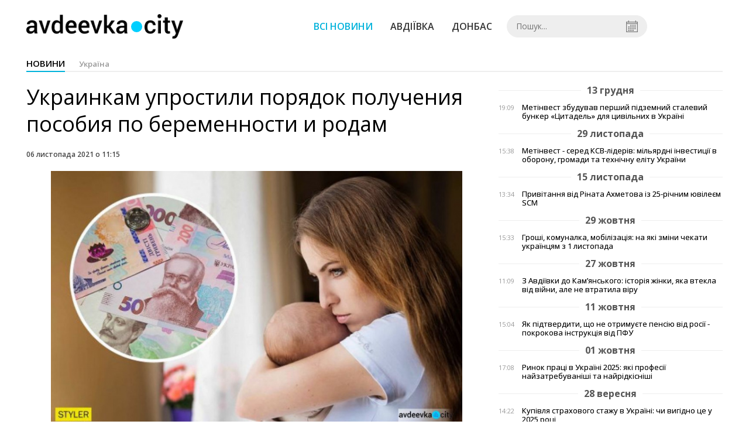

--- FILE ---
content_type: text/html; charset=UTF-8
request_url: https://avdeevka.city/news/view/ukrainkam-uprostili-poryadok-polucheniya-posobiya-po-beremennosti-i-rodam
body_size: 5831
content:
<!DOCTYPE html>
<html lang="ru">
	<head>
		<meta charset="utf-8">
		<meta http-equiv="X-UA-Compatible" content="IE=edge">
		<meta name="viewport" content="width=device-width, initial-scale=1">
		<title>Украинкам упростили порядок получения пособия по беременности и родам. Новини Авдіївки | AVDEEVKA.CITY</title>
		<meta name="description" content="Правительство Украины упростило порядок получения денежных выплат по беременности и родам женщинами, которые не застрахованы в системе о?" />
<meta name="keywords" content="" />
<meta property="og:site_name" content="AVDEEVKA.CITY" />
<meta property="og:type" content="article" />
<meta name="robots" content="index, follow" />
<meta property="og:description" content="Правительство Украины упростило порядок получения денежных выплат по беременности и родам женщинами, которые не застрахованы в системе о?" />
<meta name="twitter:description" content="Правительство Украины упростило порядок получения денежных выплат по беременности и родам женщинами, которые не застрахованы в системе о?" />
<meta itemprop="description" content="Правительство Украины упростило порядок получения денежных выплат по беременности и родам женщинами, которые не застрахованы в системе о?" />
<meta property="og:title" content="Украинкам упростили порядок получения пособия по беременности и родам" />
<meta name="twitter:title" content="Украинкам упростили порядок получения пособия по беременности и родам" />
<meta itemprop="headline" content="Украинкам упростили порядок получения пособия по беременности и родам" />
<meta property="og:image" content="https://avdeevka.city/uploads/news/1200x675/fizfz6ghsdyqvrbdyzy7dqqhlhzcnic2.jpg" />
<meta name="twitter:image:src" content="https://avdeevka.city/uploads/news/1200x675/fizfz6ghsdyqvrbdyzy7dqqhlhzcnic2.jpg" />
<meta itemprop="image" content="https://avdeevka.city/uploads/news/1200x675/fizfz6ghsdyqvrbdyzy7dqqhlhzcnic2.jpg" />
<meta property="og:url" content="https://avdeevka.city/news/view/ukrainkam-uprostili-poryadok-polucheniya-posobiya-po-beremennosti-i-rodam" />
<link rel="canonical" href="https://avdeevka.city/news/view/ukrainkam-uprostili-poryadok-polucheniya-posobiya-po-beremennosti-i-rodam" />
<script type="application/ld+json">[{"@context":"https:\/\/schema.org","@type":"BreadcrumbList","itemListElement":[{"@type":"ListItem","position":1,"name":"\u0413\u043e\u043b\u043e\u0432\u043d\u0430","item":"https:\/\/avdeevka.city\/"},{"@type":"ListItem","position":2,"name":"\u0423\u043a\u0440\u0430\u0457\u043d\u0430","item":"https:\/\/avdeevka.city\/news\/ukraina"},{"@type":"ListItem","position":3,"name":"\u0423\u043a\u0440\u0430\u0438\u043d\u043a\u0430\u043c \u0443\u043f\u0440\u043e\u0441\u0442\u0438\u043b\u0438 \u043f\u043e\u0440\u044f\u0434\u043e\u043a \u043f\u043e\u043b\u0443\u0447\u0435\u043d\u0438\u044f \u043f\u043e\u0441\u043e\u0431\u0438\u044f \u043f\u043e \u0431\u0435\u0440\u0435\u043c\u0435\u043d\u043d\u043e\u0441\u0442\u0438 \u0438 \u0440\u043e\u0434\u0430\u043c","item":"https:\/\/avdeevka.city\/news\/view\/ukrainkam-uprostili-poryadok-polucheniya-posobiya-po-beremennosti-i-rodam"}]},{"@context":"https:\/\/schema.org","@type":"NewsArticle","headline":"\u0423\u043a\u0440\u0430\u0438\u043d\u043a\u0430\u043c \u0443\u043f\u0440\u043e\u0441\u0442\u0438\u043b\u0438 \u043f\u043e\u0440\u044f\u0434\u043e\u043a \u043f\u043e\u043b\u0443\u0447\u0435\u043d\u0438\u044f \u043f\u043e\u0441\u043e\u0431\u0438\u044f \u043f\u043e \u0431\u0435\u0440\u0435\u043c\u0435\u043d\u043d\u043e\u0441\u0442\u0438 \u0438 \u0440\u043e\u0434\u0430\u043c","name":"\u0423\u043a\u0440\u0430\u0438\u043d\u043a\u0430\u043c \u0443\u043f\u0440\u043e\u0441\u0442\u0438\u043b\u0438 \u043f\u043e\u0440\u044f\u0434\u043e\u043a \u043f\u043e\u043b\u0443\u0447\u0435\u043d\u0438\u044f \u043f\u043e\u0441\u043e\u0431\u0438\u044f \u043f\u043e \u0431\u0435\u0440\u0435\u043c\u0435\u043d\u043d\u043e\u0441\u0442\u0438 \u0438 \u0440\u043e\u0434\u0430\u043c","datePublished":"2021-11-06 11:15:00","dateModified":"2021-11-05 15:13:45","mainEntityOfPage":{"@type":"WebPage","@id":"https:\/\/avdeevka.city\/news\/view\/ukrainkam-uprostili-poryadok-polucheniya-posobiya-po-beremennosti-i-rodam"},"image":{"@type":"ImageObject","url":"https:\/\/avdeevka.city\/uploads\/news\/1200x675\/fizfz6ghsdyqvrbdyzy7dqqhlhzcnic2.jpg"},"publisher":{"@type":"Organization","name":"AVDEEVKA.CITY","logo":{"@type":"ImageObject","url":"https:\/\/avdeevka.city\/i\/avdeevka.city.png"}}}]</script>
		<meta property="fb:app_id" content="783800568421482" />

		<link rel="prefetch" href="/i/logo_p1.png" />
		<link rel="prefetch" href="/i/logo_p2.png" />
		<link rel="prefetch" href="/i/theater.png" />
		<link rel="shortcut icon" href="/favicon.ico" type="image/x-icon"/>
		<link href='https://fonts.googleapis.com/css?family=Open+Sans:400,300,600,700&subset=latin,cyrillic-ext,cyrillic' rel='stylesheet' type='text/css'>
		<link href="/css/style.min.css" rel="stylesheet">
		<link href="/feed" rel="alternate" type="application/rss+xml" title="AVDEEVKA.CITY" />
			</head>
<body>

	<div id="fb-root"></div>
		<header>
		<div class="header--bottom">
		<div class="container">
				<div class="row">
					<div class="col-xs-12">
						<div class="mrpl-header">
							<div class="mrpl-header__logo">
								<a href="/" title="AVDEEVKA.CITY" class="header__logo">
									<span class="logo-part"><img src="/i/logo_p1.png"></span>
									<span class="logo-circle-wrapper"><img src="/i/theater.png?v=1" class="logo-circle"></span>
									<span class="logo-part"><img src="/i/logo_p2.png"></span>
								</a>
							</div>
							<nav class="navbar navbar-default navbar-menu mrpl-header__navbar">
								<div class="navbar-header">
									<button type="button" class="navbar-toggle collapsed" data-toggle="collapse" data-target="#header-menu" aria-expanded="false">
										<span class="sr-only">Toggle navigation</span>
										<span class="icon-bar"></span>
										<span class="icon-bar"></span>
										<span class="icon-bar"></span>
									</button>
								</div>
								<div class="collapse navbar-collapse mrpl-header__menu" id="header-menu">
									<ul class="nav navbar-nav main-menu">
										<li class="dropdown">
											<div class="mrpl_search topn-search-none">
												<div class="mrpl_search__block">
													<form method="get" action="/search" id="search-form" class="mrpl_search__form">
														<input type="text" name="search" value="" class="mrpl_search__input" placeholder="Пошук..." id="datetimepicker">
														<span class="mrpl_search__calendar" id="calendar"></span> 				
													</form>
												</div>
											</div>
										</li>
										<li class="dropdown" data-uri="/news">
											<a href="/news" title="Всі новини">Всі новини</a>
										</li>
										<li class="dropdown" data-uri="/news/avdeevka">
											<a href="/news/avdeevka" title="Авдіївка">Авдіївка</a>
										</li>
										<li class="dropdown" data-uri="/news/oblast">
											<a href="/news/oblast" title="Донбас">Донбас</a>
										</li>
										<!--<li class="dropdown" data-uri="/blogs">
											<a href="/blogs" title="Блоги">Блоги </a>
										</li>-->
										<!--<li class="dropdown" data-uri="/events">
											<a href="/events" title="Афіша">Афіша</a>
										</li>-->
										<!--<li class="dropdown" data-uri="/news/balagan">
											<a href="/news/balagan" title="Балаган">Балаган</a>
										</li>-->
									</ul>
								</div>
							</nav>
						</div>
					</div>
				</div>
				<div class="header__clear"></div>
			</div>
		</div>
	</header><div class="container">
	<div class="row">
		<div class="col-md-12">	
			<h2 class="heading heading--h4 heading-active heading--no-margin-top">
				<ul class="heading-categories">
					<li class="heading--active"><a href="/news" title="Перейти до розділу новини">новини</a></li>
					<li><a href="/news/ukraina" title="Перейти до розділу Україна">Україна</a></li>
				</ul>
			</h2>
		</div>	
	</div>
</div>
<div class="container">
	<div class="row">
		<div class="col-md-8">
			<div class="main-section">
				<article class="main-section-content news-view">
					<h1 class="title">Украинкам упростили порядок получения пособия по беременности и родам</h1>
					<div class="statistics">
							
						<span>06 листопада 2021 о 11:15</span>
						
					</div>
					<div class="main_image"><img src="/uploads/news/resize/w/750x750/fizfz6ghsdyqvrbdyzy7dqqhlhzcnic2.jpg" alt="Украинкам упростили порядок получения пособия по беременности и родам"></div>
					<div class="original_date">2021-11-06 11:15:00</div>
					<div class="text">
						<section class="post-content js-mediator-article">
							<div class="fotorama" data-fit="contain" data-ratio="16/9" data-width="100%" data-allowfullscreen="false">
								<img src="/uploads/news/resize/w/750x750/nnzajkjvrcnargmd.jpg" alt="Украинкам упростили порядок получения пособия по беременности и родам" data-caption="">
							</div>
							<div style="box-sizing: border-box; color: #222629; font-size: 19px; background-color: #ffffff;"> 
<p><span style="font-style: italic;">Правительство Украины упростило порядок получения денежных выплат по беременности и родам женщинами, которые не застрахованы в системе общеобязательного государственного социального страхования. Об этом передали в <a href="https://www.msp.gov.ua/news/20902.html" target="_blank" rel="noopener" style="background-color: rgb(255, 255, 255); box-sizing: border-box; color: rgb(22, 101, 193);">пресс-службе</a> министерства социальной политики Украины, сообщает avdeevka.city со ссылкой на РБК-Украина.</span></p></div> 
<div style="box-sizing: border-box; color: #222629; font-size: 19px; background-color: #ffffff;"> 
<p>Благодаря внесенным изменениям в порядок назначения и выплат госпомощи семьям с детьми будет повышена доступность услуг для:</p> 
<ul style="box-sizing: border-box; list-style: square; padding-left: 25px; margin: 0px;"> 
	<li style="box-sizing: border-box; margin-bottom: 20px;">неработающих женщин,</li> 
	<li style="box-sizing: border-box; margin-bottom: 20px;">студенток,</li> 
	<li style="box-sizing: border-box; margin-bottom: 20px;">женщин, зарегистрированных в центре занятости,</li> 
	<li style="box-sizing: border-box; margin-bottom: 20px;">женщин, уволенных в связи с ликвидацией предприятия.</li> 
</ul> 
<p>По подсчетам чиновников, такой упрощенной процедурой получения помощи ежемесячно воспользуется около 14 тысяч украинок.</p><h2 style="box-sizing: border-box; font-size: 22px; margin-top: 0px; margin-bottom: 20px;">Что нужно для назначения пособия по беременности и родам</h2> 
<p>Теперь для назначения материальной помощи вместо справки в бумажной форме будет использоваться информация о сформированном в Реестре медицинских выводов электронной системе здравоохранения медицинском заключении о временной нетрудоспособности категории "Беременность и роды".</p> 
<p>Если же нет технической возможности использовать портал "Дія", остается возможность назначения помощи на основании соответствующей справки в бумажной форме.</p> 
<p>В Минсоцполитики отметили, что окончательный переход на назначение пособия без предоставления бумажной справки состоится после введения электронного взаимодействия портала "Дія" с таким Реестром медицинских заключений (eHealth).</p></div>
						</section>
					</div>
				</article>		
			</div>
			<div class="" style="background-color: #f3f3f3; padding: 30px; text-align: center; margin-bottom: 30px; font-weight: 700;">
				Підпишіться на наш канал <a href="https://t.me/avdeevkacity" target="_blank">Telegram</a> та отримуйте тільки найважливіші новини
			</div>
			<div class="row social-share">
				<div class="col-md-12">
					<input type="image" src="/i/fb.png" class="share-btn share rounded" data-type="fb">
					<input type="image" src="/i/tw.png" class="share-btn share rounded" data-type="tw">
					<input type="image" src="/i/in.png" class="share-btn share rounded" data-type="in">
				</div>
				<div class="col-md-12">
					<h4 class="heading heading--h4" style="margin-top: 20px;">Коментарі</h4>
					<div class="col-md-12 col-sm-12 col-xs-12 comments">
						<div class="fb-comments" data-href="http://avdeevka.city/news/view/ukrainkam-uprostili-poryadok-polucheniya-posobiya-po-beremennosti-i-rodam" data-numposts="5" data-width="100%"></div>
					</div>
				</div>
			</div>
		</div>
		<div class="col-sm-12 col-md-4">
				<div id="placeFeed" data-length="20">
				</div>
		</div>
	</div>
	<div id="placeRelated" data-category="3" data-uri="29111"></div>			
	<div id="placePhotoVideo"></div>		
</div>

<div class="mrpl_follow" style="display: none;">
	<div class="mrpl_follow_header">
		<img src="/i/facebook-logo.png">
	</div>
	<p> Нажмите «Нравится», чтобы быть с <strong>avdeevka.city</strong> на Facebook</p>
	<div class="mrpl_follow_cover">
		<div class="overlay"></div>
		<div class="avatar">
			<img src="/i/fb-avatar.png">
			<span>avdeevka.city</span>
		</div>
		<a href="#" onClick="showLike();" id="mrpl_like" class="prom-like like-1">Нравится Cтраница</a>
	</div>
	<div class="mrpl_follow_footer prom-close close-1" id="mrpl_close">Спасибо, я уже с вами.</div>
</div>
	<script>
	  window.fbAsyncInit = function() {
	    FB.init({
	      appId      : '388995884779823',
	      xfbml      : true,
	      autoLogAppEvents : true,
	      status      : true,
	      version    : 'v2.11'
	    });
	    FB.AppEvents.logPageView();

	      FB.Event.subscribe('edge.create', function(url) {
	          console.log(url);
	      });
	      FB.Event.subscribe('edge.remove', function(url) {
	        console.log(url);
	      });
	  };
	  function showLike(){
	    console.log('fire');
	    window.win = window.open('https://www.facebook.com/v2.12/plugins/error/confirm/page?iframe_referer=https%3A%2F%2Favdeevka.city%2F&kid_directed_site=false&secure=true&plugin=page&return_params=%7B%22adapt_container_width%22%3A%22true%22%2C%22app_id%22%3A%22113869198637480%22%2C%22channel%22%3A%22https%3A%2F%2Fstaticxx.facebook.com%2Fconnect%2Fxd_arbiter%2Fr%2FFdM1l_dpErI.js%3Fversion%3D42%23cb%3Df110757336c017%26domain%3Davdeevka.city%26origin%3Dhttps%253A%252F%252Favdeevka.city%252Ff1d24bc25018b2c%26relation%3Dparent.parent%22%2C%22container_width%22%3A%22734%22%2C%22hide_cover%22%3A%22false%22%2C%22href%22%3A%22https%3A%2F%2Fwww.facebook.com%2Favdeevkanews%2F%22%2C%22locale%22%3A%22ru_RU%22%2C%22sdk%22%3A%22joey%22%2C%22show_facepile%22%3A%22true%22%2C%22small_header%22%3A%22false%22%2C%22tabs%22%3A%22timeline%22%2C%22ret%22%3A%22sentry%22%2C%22act%22%3Anull%7D',"Ratting","status=0,width=500px,height=260px,");
	  }
	</script>

	  
		
<div class="modal fade" tabindex="-1" role="dialog" id="mrpl_follow_modal">
  <div class="modal-dialog" role="document">
    <div class="modal-content">
      <div class="mrpl_follow">
      	<div class="mrpl_follow_header">
      		<img src="/i/facebook-logo.png">
      	</div>
      	<p> Нажмите «Нравится», чтобы быть с <strong>avdeevka.city</strong> на Facebook</p>
      	<div class="mrpl_follow_cover">
      		<div class="overlay"></div>
      		<div class="avatar">
      			<img src="/i/fb-avatar.png">
      			<span>avdeevka.city</span>
      		</div>
      		<a href="#" onClick="showLike();" id="mrpl_like" class="prom-like like-2">Нравится Cтраница</a>
      	</div>
      	<div class="mrpl_follow_footer prom-close close-2" id="mrpl_close">Спасибо, я уже с вами.</div>
      </div>
    </div><!-- /.modal-content -->
  </div><!-- /.modal-dialog -->
</div><!-- /.modal -->




	  
		
	
	<div class="container-fluid footer">
		<div class="container">
			<div class="row top-footer">
				<div class="col-md-3"></div>
				<div class="col-md-3">
					<p class="footer-title">AVDEEVKA.CITY</p>
					<ul class="footer-list">
						<li><a href="/about">Про проєкт</a></li>
						<li><a href="/adverts">Реклама</a></li>
						<li><a href="/contacts">Контакти</a></li>
					</ul>
				</div>
				<div class="col-md-3">
					<p class="footer-title">Ми у соцмережах</p>
					<ul class="footer-list">
						<li><a href="https://www.facebook.com/avdeevkanews/" target="_blank" rel="nofollow"><i class="icon-fb"></i>Facebook</a></li>
						<li><a href="https://twitter.com/AVDEEVKACITY" target="_blank" rel="nofollow"><i class="icon-twitter"></i>Twitter</a></li>
						<li><a href="https://t.me/avdeevkacity" target="_blank" rel="nofollow"><i class="icon-telegram"></i>Telegram</a></li> 
						<li><a href="/feed"><i class="icon-rss"></i>RSS</a></li>
					</ul>
				</div>
				<div class="col-md-3"></div>
	  		</div>
			<div class="row bottom-footer">
			<div class="col-md-12">© 2026 All rights reserved </div>
			</div>
		</div>
	</div>

	<!-- script section -->
	<script src="//ajax.googleapis.com/ajax/libs/jquery/1.11.1/jquery.min.js"></script>
	<script>window.jQuery || document.write('<script src="/js/jquery.min.js"><\/script>')</script>
	<script src="/js/modal.js"></script>
	<script src="/js/avdeevka.min.js"></script>
	<script src="/js/share.js"></script><script src="/js/social_init.js"></script><script src="/js/polyfill.js"></script><script src="/js/oraclum.js"></script><script src="/js/avdeevka_follow.js"></script>	
	<script>
		(function(d, s, id) {
			var js, fjs = d.getElementsByTagName(s)[0];
			if (d.getElementById(id)) return;
			js = d.createElement(s); js.id = id;
			js.src = "//connect.facebook.net/ru_RU/sdk.js#xfbml=1&version=v2.6&appId=783800568421482";
			fjs.parentNode.insertBefore(js, fjs);
		}(document, 'script', 'facebook-jssdk'));
	</script>

	<script async src="https://pagead2.googlesyndication.com/pagead/js/adsbygoogle.js?client=ca-pub-5719744680709550" crossorigin="anonymous"></script>

<script defer src="https://static.cloudflareinsights.com/beacon.min.js/vcd15cbe7772f49c399c6a5babf22c1241717689176015" integrity="sha512-ZpsOmlRQV6y907TI0dKBHq9Md29nnaEIPlkf84rnaERnq6zvWvPUqr2ft8M1aS28oN72PdrCzSjY4U6VaAw1EQ==" data-cf-beacon='{"version":"2024.11.0","token":"74f385fe03da41d98fcfb7a5aecf2469","r":1,"server_timing":{"name":{"cfCacheStatus":true,"cfEdge":true,"cfExtPri":true,"cfL4":true,"cfOrigin":true,"cfSpeedBrain":true},"location_startswith":null}}' crossorigin="anonymous"></script>
</body>
</html>


--- FILE ---
content_type: text/html; charset=UTF-8
request_url: https://avdeevka.city/news/get_feed/20
body_size: 2748
content:
<ul class="newsfeed short">
			<li class="newsfeed__item newsfeed__item--day">
				<span>13 грудня</span>
			</li>
			<li class="newsfeed__item">
				
				<span class="newsfeed__item__date"> 19:09</span>
				<a href="/news/view/metinvest-zbuduvav-pershij-pidzemnij-stalevij-bunker-tsitadel-dlya-tsivilnih-v-ukraini" title="Метінвест збудував перший підземний сталевий бункер «Цитадель» для цивільних в Україні" class="newsfeed__item__title">Метінвест збудував перший підземний сталевий бункер «Цитадель» для цивільних в Україні
				<span class="newsfeed__item__icons">
					
					
				</span>
				</a> 	
			</li>
			<li class="newsfeed__item newsfeed__item--day">
				<span>29 листопада</span>
			</li>
			<li class="newsfeed__item">
				
				<span class="newsfeed__item__date"> 15:38</span>
				<a href="/news/view/metinvest-minus-sered-ksvminuslideriv-milyardni-investitsii-v-oboronu-gromadi-ta-tehnichnu-elitu-ukraini" title="Метінвест - серед КСВ-лідерів: мільярдні інвестиції в оборону, громади та технічну еліту України" class="newsfeed__item__title">Метінвест - серед КСВ-лідерів: мільярдні інвестиції в оборону, громади та технічну еліту України
				<span class="newsfeed__item__icons">
					
					
				</span>
				</a> 	
			</li>
			<li class="newsfeed__item newsfeed__item--day">
				<span>15 листопада</span>
			</li>
			<li class="newsfeed__item">
				
				<span class="newsfeed__item__date"> 13:34</span>
				<a href="/news/view/privitannya-vid-rinata-ahmetova-iz-25minusrichnim-yuvileem" title="Привітання від Ріната Ахметова із 25-річним ювілеєм SCM" class="newsfeed__item__title">Привітання від Ріната Ахметова із 25-річним ювілеєм SCM
				<span class="newsfeed__item__icons">
					
					
				</span>
				</a> 	
			</li>
			<li class="newsfeed__item newsfeed__item--day">
				<span>29 жовтня</span>
			</li>
			<li class="newsfeed__item">
				
				<span class="newsfeed__item__date"> 15:33</span>
				<a href="/news/view/groshi-komunalka-mobilizatsiya-na-yaki-zmini-chekati-ukraintsyam-z-1-listopada" title="Гроші, комуналка, мобілізація: на які зміни чекати українцям з 1 листопада" class="newsfeed__item__title">Гроші, комуналка, мобілізація: на які зміни чекати українцям з 1 листопада
				<span class="newsfeed__item__icons">
					
					
				</span>
				</a> 	
			</li>
			<li class="newsfeed__item newsfeed__item--day">
				<span>27 жовтня</span>
			</li>
			<li class="newsfeed__item">
				
				<span class="newsfeed__item__date"> 11:09</span>
				<a href="/news/view/z-avdiivki-do-kamyanskogo-istoriya-zhinki-yaka-vtekla-vid-vijni-ale-ne-vtratila-viru" title="З Авдіївки до Кам’янського: історія жінки, яка втекла від війни, але не втратила віру" class="newsfeed__item__title">З Авдіївки до Кам’янського: історія жінки, яка втекла від війни, але не втратила віру
				<span class="newsfeed__item__icons">
					
					
				</span>
				</a> 	
			</li>
			<li class="newsfeed__item newsfeed__item--day">
				<span>11 жовтня</span>
			</li>
			<li class="newsfeed__item">
				
				<span class="newsfeed__item__date"> 15:04</span>
				<a href="/news/view/yak-pidtverditi-shho-ne-otrimuete-pensiyu-vid-rosii-minus-pokrokova-instruktsiya-vid-pfu" title="Як підтвердити, що не отримуєте пенсію від росії - покрокова інструкція від ПФУ" class="newsfeed__item__title">Як підтвердити, що не отримуєте пенсію від росії - покрокова інструкція від ПФУ
				<span class="newsfeed__item__icons">
					
					
				</span>
				</a> 	
			</li>
			<li class="newsfeed__item newsfeed__item--day">
				<span>01 жовтня</span>
			</li>
			<li class="newsfeed__item">
				
				<span class="newsfeed__item__date"> 17:08</span>
				<a href="/news/view/rinok-pratsi-v-ukraini-2025-yaki-profesii-najzatrebuvanishi-ta-najridkisnishi" title="Ринок праці в Україні 2025: які професії найзатребуваніші та найрідкісніші" class="newsfeed__item__title">Ринок праці в Україні 2025: які професії найзатребуваніші та найрідкісніші
				<span class="newsfeed__item__icons">
					
					
				</span>
				</a> 	
			</li>
			<li class="newsfeed__item newsfeed__item--day">
				<span>28 вересня</span>
			</li>
			<li class="newsfeed__item">
				
				<span class="newsfeed__item__date"> 14:22</span>
				<a href="/news/view/kupivlya-strahovogo-stazhu-v-ukraini-chi-vigidno-tse-u-2025-rotsi" title="Купівля страхового стажу в Україні: чи вигідно це у 2025 році" class="newsfeed__item__title">Купівля страхового стажу в Україні: чи вигідно це у 2025 році
				<span class="newsfeed__item__icons">
					
					
				</span>
				</a> 	
			</li>
			<li class="newsfeed__item newsfeed__item--day">
				<span>25 вересня</span>
			</li>
			<li class="newsfeed__item">
				
				<span class="newsfeed__item__date"> 11:14</span>
				<a href="/news/view/yaki-movi-najblizhchi-do-ukrainskoi-doslidzhennya-yake-zdatne-vas-zdivuvati" title="Які мови найближчі до української: дослідження яке здатне вас здивувати" class="newsfeed__item__title">Які мови найближчі до української: дослідження яке здатне вас здивувати
				<span class="newsfeed__item__icons">
					
					
				</span>
				</a> 	
			</li>
			<li class="newsfeed__item newsfeed__item--day">
				<span>23 вересня</span>
			</li>
			<li class="newsfeed__item">
				
				<span class="newsfeed__item__date"> 20:26</span>
				<a href="/news/view/skif-zi-2-vchit-ukraintsiv-minnij-bezpetsi-u-gri-e-drugij-shans-u-zhitti-minus-ni-video" title="Скіф зі S.T.A.L.K.E.R. 2 вчить українців мінній безпеці: у грі є другий шанс, у житті - ні (ВІДЕО)" class="newsfeed__item__title">Скіф зі S.T.A.L.K.E.R. 2 вчить українців мінній безпеці: у грі є другий шанс, у житті - ні (ВІДЕО)
				<span class="newsfeed__item__icons">
					
					
				</span>
				</a> 	
			</li>
			<li class="newsfeed__item newsfeed__item--day">
				<span>23 серпня</span>
			</li>
			<li class="newsfeed__item">
				
				<span class="newsfeed__item__date"> 19:07</span>
				<a href="/news/view/teplo-ridnogo-krayu-u-kamyanskomu-pereselentsi-z-avdiivki-stvorili-vlasni-simvoli-domu-video" title="Тепло рідного краю: у Кам&#039;янському переселенці з Авдіївки створили власні символи дому (відео)" class="newsfeed__item__title">Тепло рідного краю: у Кам&#039;янському переселенці з Авдіївки створили власні символи дому (відео)
				<span class="newsfeed__item__icons">
					<span class="glyphicon glyphicon-play" aria-hidden="true"></span>
					
				</span>
				</a> 	
			</li>
			<li class="newsfeed__item newsfeed__item--day">
				<span>27 червня</span>
			</li>
			<li class="newsfeed__item">
				
				<span class="newsfeed__item__date"> 19:03</span>
				<a href="/news/view/chi-pidvishhat-tarifi-skilki-platitimemo-za-elektroenergiyu-ta-gaz-u-lipni-2025" title="Чи підвищать тарифи: скільки платитимемо за електроенергію та газ у липні 2025" class="newsfeed__item__title">Чи підвищать тарифи: скільки платитимемо за електроенергію та газ у липні 2025
				<span class="newsfeed__item__icons">
					
					
				</span>
				</a> 	
			</li>
			<li class="newsfeed__item newsfeed__item--day">
				<span>20 червня</span>
			</li>
			<li class="newsfeed__item">
				
				<span class="newsfeed__item__date"> 17:05</span>
				<a href="/news/view/istoriya-valentini-z-avdiivki-karitas-u-kam-ta-039-yanskomu-stvoryue-inklyuzivni-mozhlivosti-dlya-molodi" title="Історія Валентини з Авдіївки: Карітас у Кам&#039;янському створює інклюзивні можливості для молоді" class="newsfeed__item__title">Історія Валентини з Авдіївки: Карітас у Кам&#039;янському створює інклюзивні можливості для молоді
				<span class="newsfeed__item__icons">
					
					
				</span>
				</a> 	
			</li>
			<li class="newsfeed__item newsfeed__item--day">
				<span>10 червня</span>
			</li>
			<li class="newsfeed__item">
				
				<span class="newsfeed__item__date"> 17:40</span>
				<a href="/news/view/metinvest-ocholiv-rejting-investoriv-v-energonezalezhnist-sered-ukrainskogo-biznesu" title="Метінвест очолив рейтинг інвесторів в енергонезалежність серед українського бізнесу" class="newsfeed__item__title">Метінвест очолив рейтинг інвесторів в енергонезалежність серед українського бізнесу
				<span class="newsfeed__item__icons">
					
					
				</span>
				</a> 	
			</li>
			<li class="newsfeed__item newsfeed__item--day">
				<span>16 травня</span>
			</li>
			<li class="newsfeed__item">
				
				<span class="newsfeed__item__date"> 17:24</span>
				<a href="/news/view/dnipropetrovshhina-minus-klyuch-do-naftogazovogo-potentsialu-ukraini-shho-vidomo-pro-rodovishha-regionu" title="Дніпропетровщина - ключ до нафтогазового потенціалу України: що відомо про родовища регіону" class="newsfeed__item__title">Дніпропетровщина - ключ до нафтогазового потенціалу України: що відомо про родовища регіону
				<span class="newsfeed__item__icons">
					
					
				</span>
				</a> 	
			</li>
			<li class="newsfeed__item newsfeed__item--day">
				<span>09 травня</span>
			</li>
			<li class="newsfeed__item">
				
				<span class="newsfeed__item__date"> 11:44</span>
				<a href="/news/view/den-materi-v-ukraini-koli-vidznachayut-ta-yak-kreativno-privitati-najridnishu-u-sviti-zi-svyatom" title="День матері в Україні: коли відзначають та як креативно привітати найріднішу у світі зі святом" class="newsfeed__item__title">День матері в Україні: коли відзначають та як креативно привітати найріднішу у світі зі святом
				<span class="newsfeed__item__icons">
					
					
				</span>
				</a> 	
			</li>
			<li class="newsfeed__item newsfeed__item--day">
				<span>01 травня</span>
			</li>
			<li class="newsfeed__item">
				
				<span class="newsfeed__item__date"> 17:00</span>
				<a href="/news/view/z-nadieyu-na-vidrodzhennya-pereselentsi-z-avdiivki-u-kamyanskomu-otrimali-prodovolchu-dopomogu-i-nasinnya-dlya-novogo-zhittya" title="З надією на відродження: переселенці з Авдіївки у Кам&#039;янському отримали продовольчу допомогу і насіння для нового життя" class="newsfeed__item__title">З надією на відродження: переселенці з Авдіївки у Кам&#039;янському отримали продовольчу допомогу і насіння для нового життя
				<span class="newsfeed__item__icons">
					
					
				</span>
				</a> 	
			</li>
			<li class="newsfeed__item newsfeed__item--day">
				<span>27 квітня</span>
			</li>
			<li class="newsfeed__item">
				
				<span class="newsfeed__item__date"> 12:07</span>
				<a href="/news/view/velikodnij-nastrij-avdiivtsi-gotuvali-zazdalegid-majsterminusklas-z-dekupazhu-projshov-u-kamyanskomu-habi" title="Великодній настрій авдіївці готували заздалегідь: майстер-клас з декупажу пройшов у Кам&#039;янському хабі" class="newsfeed__item__title">Великодній настрій авдіївці готували заздалегідь: майстер-клас з декупажу пройшов у Кам&#039;янському хабі
				<span class="newsfeed__item__icons">
					
					
				</span>
				</a> 	
			</li>
			<li class="newsfeed__item newsfeed__item--day">
				<span>14 квітня</span>
			</li>
			<li class="newsfeed__item">
				
				<span class="newsfeed__item__date"> 17:37</span>
				<a href="/news/view/velikodne-divo-svoimi-rukami-v-kam-ta-039-yanskomu-dlya-avdiivtsiv-proveli-majsterminusklas-z-pisankarstva" title="Великоднє диво своїми руками: в Кам&#039;янському для авдіївців провели майстер-клас з писанкарства" class="newsfeed__item__title">Великоднє диво своїми руками: в Кам&#039;янському для авдіївців провели майстер-клас з писанкарства
				<span class="newsfeed__item__icons">
					
					
				</span>
				</a> 	
			</li>
			<li class="newsfeed__item newsfeed__item--day">
				<span>08 квітня</span>
			</li>
			<li class="newsfeed__item">
				
				<span class="newsfeed__item__date"> 17:30</span>
				<a href="/news/view/metinvest-uvijshov-do-desyatki-nezlamnih-robotodavtsiv-ukraini-kompaniyu-vidznachili-za-pidtrimku-pratsivnikiv-rozvitok-osviti-j-spravedlivu-sistemu-vinagorod" title="«Метінвест» увійшов до десятки незламних роботодавців України: компанію відзначили за підтримку працівників, розвиток освіти й справедли" class="newsfeed__item__title">«Метінвест» увійшов до десятки незламних роботодавців України: компанію відзначили за підтримку працівників, розвиток освіти й справедли
				<span class="newsfeed__item__icons">
					
					
				</span>
				</a> 	
			</li>
</ul>
<div class="text-center newsfeed__btn__wrap"><a href="/news" class="btn newsfeed__btn" title="Переглянути Всі новини">Всі новини</a></div>


--- FILE ---
content_type: text/html; charset=UTF-8
request_url: https://avdeevka.city/news/get_related/3/29111
body_size: 683
content:
<div class="row read_more best-video">
	<div class="col-md-12">
		<h4 class="heading heading--h4">Читайте також</h4>
	</div>
		<div class="col-md-2 col-sm-4 col-xs-6 fv-block">
			<a href="/news/view/metinvest-zbuduvav-pershij-pidzemnij-stalevij-bunker-tsitadel-dlya-tsivilnih-v-ukraini" class="fv_content" title="Метінвест збудував перший підземний сталевий бункер «Цитадель» для цивільних в Україні">
				<div class="img" style="background-image: url(/uploads/news/225x180/khlwg7oyuljrcdxabc6pru5plii9engz.jpg)" data-toggle="tooltip" data-placement="bottom" title="">
				</div>
				<div class="text">Метінвест збудував перший підземний сталевий бункер «Цитадель» для цивільних в Україні</div>
			</a>
		</div>
		<div class="col-md-2 col-sm-4 col-xs-6 fv-block">
			<a href="/news/view/metinvest-minus-sered-ksvminuslideriv-milyardni-investitsii-v-oboronu-gromadi-ta-tehnichnu-elitu-ukraini" class="fv_content" title="Метінвест - серед КСВ-лідерів: мільярдні інвестиції в оборону, громади та технічну еліту України">
				<div class="img" style="background-image: url(/uploads/news/225x180/k1mi7grqzspur4osr8w33t2rzrotbjqv.jpeg)" data-toggle="tooltip" data-placement="bottom" title="">
				</div>
				<div class="text">Метінвест - серед КСВ-лідерів: мільярдні інвестиції в оборону, громади та технічну еліту України</div>
			</a>
		</div>
		<div class="col-md-2 col-sm-4 col-xs-6 fv-block">
			<a href="/news/view/privitannya-vid-rinata-ahmetova-iz-25minusrichnim-yuvileem" class="fv_content" title="Привітання від Ріната Ахметова із 25-річним ювілеєм SCM">
				<div class="img" style="background-image: url(/uploads/news/225x180/yt3oceycstdleym6kqhivw9trzeodozc.jpg)" data-toggle="tooltip" data-placement="bottom" title="">
				</div>
				<div class="text">Привітання від Ріната Ахметова із 25-річним ювілеєм SCM</div>
			</a>
		</div>
		<div class="col-md-2 col-sm-4 col-xs-6 fv-block">
			<a href="/news/view/groshi-komunalka-mobilizatsiya-na-yaki-zmini-chekati-ukraintsyam-z-1-listopada" class="fv_content" title="Гроші, комуналка, мобілізація: на які зміни чекати українцям з 1 листопада">
				<div class="img" style="background-image: url(/uploads/news/225x180/gctvw8mwjjscdyg3eygptp9wkqkomzms.jpg)" data-toggle="tooltip" data-placement="bottom" title="">
				</div>
				<div class="text">Гроші, комуналка, мобілізація: на які зміни чекати українцям з 1 листопада</div>
			</a>
		</div>
		<div class="col-md-2 col-sm-4 col-xs-6 fv-block">
			<a href="/news/view/yak-pidtverditi-shho-ne-otrimuete-pensiyu-vid-rosii-minus-pokrokova-instruktsiya-vid-pfu" class="fv_content" title="Як підтвердити, що не отримуєте пенсію від росії - покрокова інструкція від ПФУ">
				<div class="img" style="background-image: url(/uploads/news/225x180/exlbaoh616ob629c8y4bwcf1qpwyqgz5.jpg)" data-toggle="tooltip" data-placement="bottom" title="">
				</div>
				<div class="text">Як підтвердити, що не отримуєте пенсію від росії - покрокова інструкція від ПФУ</div>
			</a>
		</div>
		<div class="col-md-2 col-sm-4 col-xs-6 fv-block">
			<a href="/news/view/rinok-pratsi-v-ukraini-2025-yaki-profesii-najzatrebuvanishi-ta-najridkisnishi" class="fv_content" title="Ринок праці в Україні 2025: які професії найзатребуваніші та найрідкісніші">
				<div class="img" style="background-image: url(/uploads/news/225x180/uzfusqfyqfbincsauuixnesdqqpp6qv1.jpg)" data-toggle="tooltip" data-placement="bottom" title="">
				</div>
				<div class="text">Ринок праці в Україні 2025: які професії найзатребуваніші та найрідкісніші</div>
			</a>
		</div>
</div>

--- FILE ---
content_type: text/html; charset=utf-8
request_url: https://www.google.com/recaptcha/api2/aframe
body_size: 266
content:
<!DOCTYPE HTML><html><head><meta http-equiv="content-type" content="text/html; charset=UTF-8"></head><body><script nonce="QJpnmfHX5pBy1qrhx-cTNw">/** Anti-fraud and anti-abuse applications only. See google.com/recaptcha */ try{var clients={'sodar':'https://pagead2.googlesyndication.com/pagead/sodar?'};window.addEventListener("message",function(a){try{if(a.source===window.parent){var b=JSON.parse(a.data);var c=clients[b['id']];if(c){var d=document.createElement('img');d.src=c+b['params']+'&rc='+(localStorage.getItem("rc::a")?sessionStorage.getItem("rc::b"):"");window.document.body.appendChild(d);sessionStorage.setItem("rc::e",parseInt(sessionStorage.getItem("rc::e")||0)+1);localStorage.setItem("rc::h",'1769913306981');}}}catch(b){}});window.parent.postMessage("_grecaptcha_ready", "*");}catch(b){}</script></body></html>

--- FILE ---
content_type: application/javascript
request_url: https://avdeevka.city/js/polyfill.js
body_size: 137
content:
;(function(root) {
  'use strict';

  var isSupported = (('navigator' in root) &&
                     ('sendBeacon' in root.navigator));

  var sendBeacon = function (url, data) {
    var xhr = ('XMLHttpRequest' in window) ? new XMLHttpRequest() : new ActiveXObject('Microsoft.XMLHTTP');
    xhr.open('POST', url, false);
    xhr.withCredentials = true;
    xhr.setRequestHeader('Accept', '*/*');
    if (typeof data === 'string') {
      xhr.setRequestHeader('Content-Type', 'text/plain;charset=UTF-8');
      xhr.responseType = 'text/plain';
    } else if (({}).toString.call(data) === '[object Blob]') {
      if (data.type) {
        xhr.setRequestHeader('Content-Type', data.type);
      }
    }

    try {
      xhr.send(data);
    } catch (error) {}
    return true;
  }

  if (isSupported) {
    sendBeacon = navigator.sendBeacon.bind(navigator);
  }

  if (typeof exports !== 'undefined') {
    if (typeof module !== 'undefined' && module.exports) {
      exports = module.exports = sendBeacon;
    }
    exports.sendBeacon = sendBeacon;
  } else if (typeof define === 'function' && define.amd) {
    define([], function() {
      return sendBeacon;
    });
  } else if (!isSupported) {
    root.navigator.sendBeacon = sendBeacon;
  }
})(typeof window === 'object' ? window : this);

--- FILE ---
content_type: image/svg+xml
request_url: https://avdeevka.city/i/icons/photo.svg
body_size: 231
content:
<?xml version="1.0" encoding="utf-8"?>
<svg xmlns="http://www.w3.org/2000/svg" height="24" width="24" viewBox="0 0 24 24">
  <g>
    <path id="path1" transform="rotate(0,12,12) translate(5,6.42187541723251) scale(0.4375,0.4375)  " fill="#555555" d="M16.199967,8.1999993C19.599988,8.1999993 22.399972,11.000001 22.399972,14.399995 22.399972,17.799996 19.599988,20.599999 16.199967,20.599999 12.800007,20.599999 10.000021,17.799996 10.000021,14.399995 10.000021,13.899995 10.099996,13.299997 10.199972,12.799997 10.699972,14.000001 11.899982,14.799997 13.300006,14.799997 15.199967,14.799997 16.699965,13.299997 16.699965,11.399995 16.699965,10.000002 15.899978,8.7999978 14.699968,8.2999978 15.199967,8.1999993 15.699967,8.1999993 16.199967,8.1999993z M16.199967,5.6999998C11.399983,5.6999998 7.5000235,9.6000009 7.5000235,14.399995 7.5000235,19.199997 11.399983,23.099999 16.199967,23.099999 21.00001,23.099999 24.89997,19.199997 24.89997,14.399995 24.89997,9.6000009 21.00001,5.6999998 16.199967,5.6999998z M3.200009,5.4000006C2.4999976,5.4000006 1.999998,5.999999 1.999998,6.5999975 1.999998,7.1999993 2.4999976,7.6999993 3.1000034,7.6999993 3.6999781,7.6999993 4.1999776,7.1999993 4.1999776,6.5999975 4.3000142,5.999999 3.8000147,5.4000006 3.200009,5.4000006z M10.800008,0L21.399974,0C22.399972,4.9414894E-08,23.199959,0.79999911,23.199959,1.7999988L23.500008,3.599998 23.500008,3.6999998 32.000001,3.6999998 32.000001,25.499999 0,25.499999 0,3.599998 8.5999982,3.599998 8.5999982,3.4999995 9.0000216,1.7000003C9.0999972,0.79999911,9.8000094,4.9414894E-08,10.800008,0z" />
  </g>
</svg>


--- FILE ---
content_type: application/javascript
request_url: https://avdeevka.city/js/oraclum.js
body_size: 549
content:
"use strict"
var Oraclum  ={
	host : 'http://idev.bz/',
	SIDname : 'orc_sid',
	FIDname : 'orc_fid',
	SIDttl : 2592000, //30 days
	FIDttl : 1800,
	partner_id : 6776,
}
var start = new Date().getTime();

Oraclum.getID = function(firstCallback, alreadyCallback) {
	if (getCookie(Oraclum.SIDname)) {
		var ID = {
			fid: getCookie(Oraclum.FIDname),
			sid: getCookie(Oraclum.SIDname)
		};
		if (!ID.fid) ID.fid = setCookie(Oraclum.FIDname,parseInt(Math.random()*10000000),{expires:Oraclum.FIDttl});
		if (typeof alreadyCallback == 'function') alreadyCallback(ID);
		return ID;
	}

	var ID = {
		fid: setCookie(Oraclum.FIDname,parseInt(Math.random()*10000000),{expires:Oraclum.FIDttl}),
		sid: setCookie(Oraclum.SIDname,parseInt(Math.random()*10000000),{expires:Oraclum.SIDttl})
	};
	if (typeof firstCallback == 'function') firstCallback(ID);

	return ID;
};
Oraclum.clear = function() {
	setCookie(Oraclum.SIDname, "", {expires: -1});
	setCookie(Oraclum.FIDname, "", {expires: -1});
};

Oraclum.timer = function() {
	var end = new Date().getTime();
	return end - start;
};
Oraclum.getData = function() {
	var data = {};
	data.fid = Oraclum.getID().fid;
	data.sid = Oraclum.getID().sid;
	data.time = Oraclum.timer();
	data.url = document.location.href;
	data.referrer = document.referrer;	
	return data;
};
Oraclum.send =function(event) {
	var data = Oraclum.getData();
	if (event) data.event = event;
	data.partner_id = Oraclum.partner_id;
	return navigator.sendBeacon(Oraclum.host + 'analytics', JSON.stringify(data));
};



///functions
function getCookie(name) {
	var matches = document.cookie.match(new RegExp(
	  "(?:^|; )" + name.replace(/([\.$?*|{}\(\)\[\]\\\/\+^])/g, '\\$1') + "=([^;]*)"
	));
	return matches ? decodeURIComponent(matches[1]) : undefined;
  }

  function setCookie(name, value, options) {
	options = options || {};
  
	var expires = options.expires;
  
	if (typeof expires == "number" && expires) {
	  var d = new Date();
	  d.setTime(d.getTime() + expires * 1000);
	  expires = options.expires = d;
	}
	if (expires && expires.toUTCString) {
	  options.expires = expires.toUTCString();
	}
  
	value = encodeURIComponent(value);
  
	var updatedCookie = name + "=" + value;
  
	for (var propName in options) {
	  updatedCookie += "; " + propName;
	  var propValue = options[propName];
	  if (propValue !== true) {
		updatedCookie += "=" + propValue;
	  }
	}
  
	document.cookie = updatedCookie;

	return value;
  }